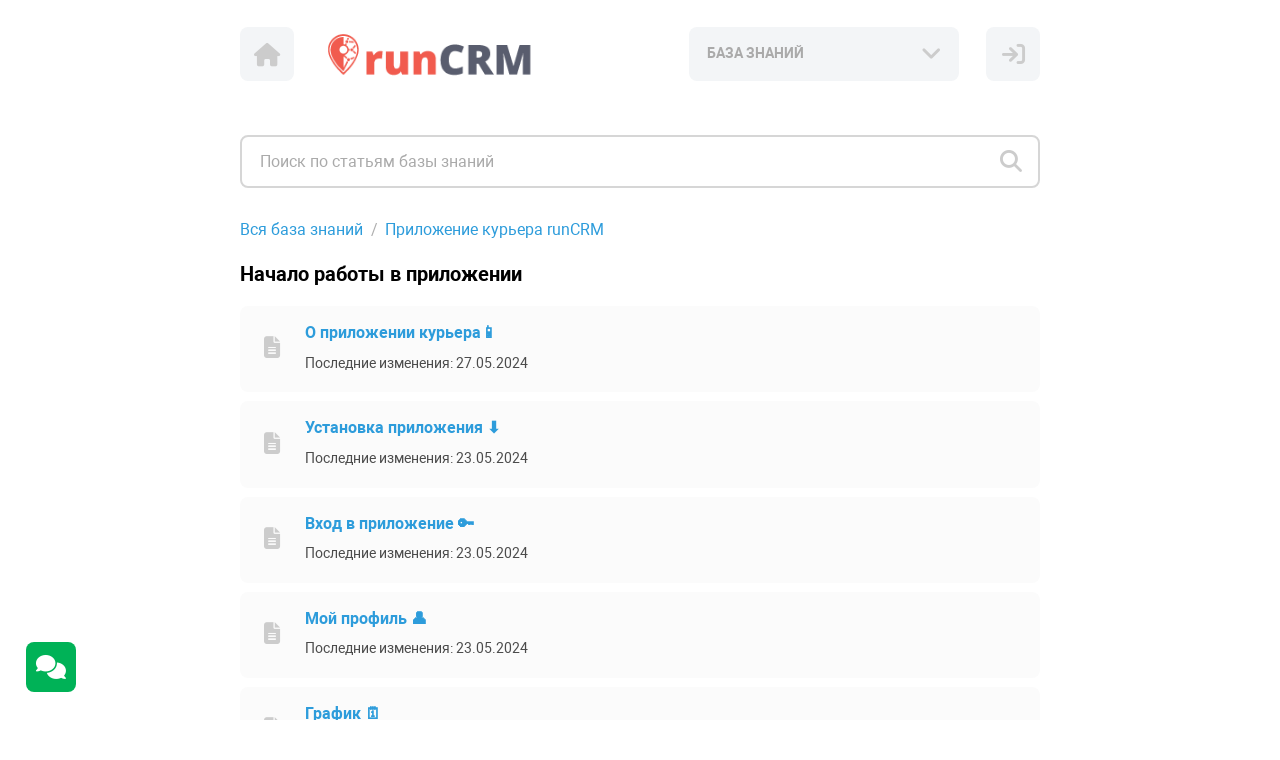

--- FILE ---
content_type: text/html; charset=UTF-8
request_url: https://support.runcrm.ru/knowledge_base/category/70369
body_size: 7064
content:
<!DOCTYPE html>
<html ><head>
<meta http-equiv="Content-Type" content="text/html; charset=utf-8">
<meta name="viewport" content="width=device-width, initial-scale=1.0">
<meta name="description" content="Центр поддержки runCRM">
    <link rel="canonical" href="https://support.runcrm.ru/knowledge_base/category/70369">
<link rel="shortcut icon" href="/thumbnail/clients_favicon/df84582f556a340fff76ff6c4b5081ae43148.ico">

<title>Начало работы в приложении</title>
<!--[if lt IE 9]><script type="text/javascript" src="http://html5shiv.googlecode.com/svn/trunk/html5.js"></script><![endif]-->

	<link rel="stylesheet" href="/bundles/acmesupport/css/style_common.v_a2ed5cb84a.css" type="text/css" />
	<link rel="stylesheet" href="/bundles/acmesupport/css/new/theme/css/white.v_3bff9f5489.css" type="text/css" />
	<link rel="stylesheet" href="/bundles/acmestaff/css/jquery-datepicker.min.v_67fab68522.css" type="text/css" />
	<link rel="stylesheet" href="/bundles/acmeclient/css/nanoscroller.v_4286a66dbf.css" type="text/css" />
	<link rel="stylesheet" href="/plugins/jquery.scrollbar/jquery.scrollbar.v_f1ee1e6213.css" type="text/css" />

<link rel="stylesheet" href="/bundles/acmesupport/font/FontAweasome/fontawesome6/css/all.min.v_511c43e855.css" />
<link rel="stylesheet" href="/bundles/acmesupport/font/Roboto/roboto.v_6187272b17.css" />

    <link rel="stylesheet" href="/bundles/acmesupport/css/new/scaled/style.min.v_0f2f228a4a.css" type="text/css" />

<script>
    var SSO_LOGIN_URL = '';
	var ExternalLogin = 0;
	var g_lang_id     = 1;
    var g_lang_key    = 'rus';
    var g_lang_list_short    = {"ru":1};
	var current_url   = '/knowledge_base/category/70369';
    var _g_cluster = 'ru'
    var g_csrf_token = '';

    var LangTranslations = {
         "datepicker_js" : {
    "monday_min" : 'Пн',
    "april" : 'Апрель',
    "may" : 'Май',
    "june" : 'Июнь',
    "july" : 'Июль',
    "sunday_short" : 'Вос',
    "monday_short" : 'Пон',
    "tuesday_short" : 'Вто',
    "wednesday_short" : 'Сре',
    "thursday_short" : 'Чет',
    "friday_short" : 'Пят',
    "saturday_short" : 'Суб',
    "sunday_min" : 'Вс',
    "tuesday_min" : 'Вт',
    "wednesday_min" : 'Ср',
    "thursday_min" : 'Чт',
    "friday_min" : 'Пт',
    "saturday_min" : 'Сб',
    "january" : 'Январь',
    "february" : 'Февраль',
    "march" : 'Март',
    "august" : 'Август',
    "september" : 'Сентябрь',
    "october" : 'Октябрь',
    "november" : 'Ноябрь',
    "december" : 'Декабрь',
    "january_short" : 'Янв',
    "february_short" : 'Фев',
    "march_short" : 'Мар',
    "april_short" : 'Апр',
    "may_short" : 'Май',
    "june_short" : 'Июн',
    "july_short" : 'Июл',
    "august_short" : 'Авг',
    "september_short" : 'Сен',
    "october_short" : 'Окт',
    "november_short" : 'Ноя',
    "december_short" : 'Дек',
    "today" : 'Сегодня',
    "clear" : 'Очистить',
    "previuo_month" : 'Предыдущий месяц',
    "next_month" : 'Следующий месяц',
    "monday" : 'Понедельник',
    "tuesday" : 'Вторник',
    "wednesday" : 'Среда',
    "thursday" : 'Четверг',
    "friday" : 'Пятница',
    "saturday" : 'Суббота',
    "sunday" : 'Воскресенье',
}
    };
</script>
	<script src="/bundles/common/js/helper_common.v_ebc12f1293.js"></script>
	<script src="/bundles/js_vendor/jquery-3.5.1.min.v_12b69d0ae6.js"></script>
	<script src="/bundles/js_vendor/jquery-ui.1.13.2.min.v_b4baecb73b.js"></script>
	<script src="/bundles/common/js/jquery.func.v_91300fea58.js"></script>
	<script src="/bundles/acmesupport/js/captcha.v_b0899d1b42.js"></script>
	<script src="/bundles/js_vendor/jquery.browser.min.v_64c8690b65.js"></script>
	<script src="/bundles/acmesupport/js/js.v_669da9e72e.js"></script>
	<script src="/bundles/acmesupport/js/errors.v_2f35b73afb.js"></script>
	<script src="/bundles/js_vendor/jquery-datepicker.min.v_2c5dfbc5a6.js"></script>
	<script src="/bundles/acmeclient/js/jquery.nanoscroller.v_f19846f01f.js"></script>
	<script src="/bundles/acmesupport/js/new/libs/Inputmask-5/js/jquery.inputmask.min.v_83f2f2d551.js"></script>
	<script src="/bundles/common/js/jquery.ba-throttle-debounce.v_cd39ffa341.js"></script>
	<script src="/bundles/acmesupport/js/new/script.v_847206388d.js"></script>
	<script src="/bundles/acmesupport/js/login_form.v_8b0c91e11b.js"></script>
	<script src="/bundles/acmesupport/js/js_knowledge.v_611161f5e7.js"></script>
	<script src="/plugins/jquery.scrollbar/jquery.scrollbar.min.v_5dd3dedd1a.js"></script>

<!--[if IE 8]><link rel="stylesheet" href="/bundles/acmesupport/css/ie8.v_13d0beee64.css" type="text/css" /><![endif]-->
<!--[if IE 9]><link rel="stylesheet" href="/bundles/acmesupport/css/ie9.v_684ee2af39.css" type="text/css" /><![endif]-->
<!--[if lt IE 10]><script src="/bundles/acmesupport/js/placeholder.v_1f2319b661.js"></script><![endif]-->


<script type="text/javascript" charset="UTF-8">
/* <![CDATA[ */
try { if (undefined == xajax.config) xajax.config = {}; } catch (e) { xajax = {}; xajax.config = {}; };
xajax.config.requestURI = "https://support.runcrm.ru/knowledge_base/category/70369";
xajax.config.statusMessages = false;
xajax.config.waitCursor = true;
xajax.config.version = "xajax 0.5";
xajax.config.defaultMode = "asynchronous";
xajax.config.defaultMethod = "POST";
xajax.config.JavaScriptURI = "/bundles/";
/* ]]> */
</script>
<script type="text/javascript" src="/bundles/xajax_js/xajax_core.v_301aa7667b.js" charset="UTF-8"></script>

<script type='text/javascript' charset='UTF-8'>
/* <![CDATA[ */
xajax_doSearch = function() { return xajax.request( { xjxfun: 'ajax_doSearch' }, { parameters: arguments } ); };
xajax_ShowMoreKnowledge = function() { return xajax.request( { xjxfun: 'ajax_ShowMoreKnowledge' }, { parameters: arguments } ); };
xajax_CheckUserEmail = function() { return xajax.request( { xjxfun: 'ajax_CheckUserEmail' }, { parameters: arguments } ); };
xajax_userLogin = function() { return xajax.request( { xjxfun: 'ajax_userLogin' }, { parameters: arguments } ); };
xajax_userRegister = function() { return xajax.request( { xjxfun: 'ajax_userRegister' }, { parameters: arguments } ); };
xajax_userRestorePass = function() { return xajax.request( { xjxfun: 'ajax_userRestorePass' }, { parameters: arguments } ); };
/* ]]> */
</script>

 <script>
$(function() {
	$( "#tabs" ).tabs();
		});
</script>
</head>
<style>
	.knowBaze .kb-title {
  font-size: 26.2px;
  font-weight: 700;
  color: rgb(241, 91, 78);
  line-height: 100%;
}
.knowBaze_section_elem .knowBaze_section-title {
  font-weight: 400;
}

.kb-article-content {
    font-size: 16px;
}
.container {
max-width: 800px !important;
}
p {
    line-height: 1.5;
   }
</style>

    <body class="width-lg ">
	<div id="opaco" class="hidden"></div>
	<div id="popup" class="hidden"></div>


	
		
		<div class="wrapper  			">
	
        		<!-- heading start -->
		
<header class="header">
    <div class="container">
      <div class="header-inner">
        <div class="header-left">
                      <a href="https://runcrm.ru" class="ic-home header-ic">
                <i class="fas fa-home"></i>
            </a>
                      <!-- logo start -->
                                <a href="/" class="header-logo">
                        <img src="/thumbnail/clients_logo/2c5921a1ec9df5a4aa8565e70403ca9511591.png" alt="Logo" style="display: block;">
                    </a>
                        <!-- logo end -->
        </div>
        <div class="header-right">
          <div class="knowledge-baze">
            <!-- nav start -->
            <select name="sources" class="custom-select nav-select link-options" data-icon="fas fa-angle-down">
                                    <option value="БАЗА ЗНАНИЙ" data-link='/knowledge_base/'  selected  >БАЗА ЗНАНИЙ</i></option>
                                    <option value="Бесплатная регистрация" data-link='https://my.runcrm.ru/register'  data-link data-icon="fas fa-arrow-up" data-target="_blank">БЕСПЛАТНАЯ РЕГИСТРАЦИЯ</i></option>
                                    <option value="ПРЕДЛОЖЕНИЯ" data-link='/ideas/'  >ПРЕДЛОЖЕНИЯ</i></option>
                            </select>
            <!-- nav end -->
          </div>
          
          <!-- language start -->
                      <!-- language end -->

                            <!-- <a href="#" class="ic-sign-in header-ic js-account-modal" data-src="#account-modal"> -->
                    <a href="#" class="ic-sign-in header-ic" onclick="ShowLoginForm(); return false;">
                    <i id="ic-sign-in" class="fas fa-sign-in"></i>
                </a>
                <input type="hidden" id="need_auth" value="0">

<!-- modals -->
<div id="auth_form_wrap" style="display:none;">
  <div class="modal account-modal">
    <div class="container">

      

      <!-- authorization -->
      <div class="sign-in-account account-modal__item" id="auth_form_content"> 
        
        <form class="form" method="post" name="auth_form">
          <div class="warning-message red"></div>
          <div class="row">
            <div class="item-box">
              <input type="text" name="email" id="form_login_email" placeholder="Email-адрес" class="js-valid js-mail">
              <span class="error-tooltip" id="INCORRECT_DATA">неверный e-mail</span>
              <span class="error-tooltip" id="NOT_CONFIRMED">е-mail не подтверждён</span>
              <span class="error-tooltip" id="IS_BLOCKED">аккаунт заблокирован</span>
              <span class="error-tooltip" id="ERR_CAPTCHA">Ошибочный выбор. Повторите попытку.</span>
            </div>
          </div>
          <div class="row">
            <div class="item-box">
              <input type="password" name="password" id="form_login_password" placeholder="Пароль" class="js-valid">
              <span class="error-tooltip" id="INCORRECT_PASS">неверный пароль</span>
            </div>
          </div>

                                    <div class="row captchaBlock clearfix" style="display:none;">
                        <input type="hidden" name="captcha" class="js_captcha_login_response captcha_response" value="">
                        <div id="js_captcha_login_block" class="js_captcha_login_block"><div class="captcha clearfix"><div class="captcha_text">Выберите <strong>ключ</strong></div><span class="captcha_item" rel="6f349d7"><i class="fas fa-gavel"></i></span><span class="captcha_item" rel="294950d"><i class="fas fa-bolt"></i></span><span class="captcha_item" rel="5c17969"><i class="fas fa-key"></i></span><span class="captcha_item" rel="1c82549"><i class="fas fa-image"></i></span></div></div>
                    </div>
                
            <div class="row btn-group">
            <div class="item">
              <a href="#" class="js-forgot-password-account">восстановить пароль</a>
            </div>
            <div class="item">
              <button type="submit" class="btn js-btn-sign-in" id="auth_form_content_button">
                <span>ВОЙТИ</span>
                <i class="far fa-spinner"></i>
              </button>
            </div>
          </div>
        </form>
                          <h4 class="modal-title">или авторизоваться с помощью:</h4>
          <ul class="social">
            <li class="facebook social__item">
              <a href="#" onclick="window.open('https://support.runcrm.ru/user/auth/fblogin/https%253A%252F%252Fsupport.runcrm.ru%252Fknowledge_base%252Fcategory%252F70369', 'Facebook Login', 'menubar=no,location=yes,resizable=no,scrollbars=no,status=yes,width=660px,height=335px'); return false;"><i class="fab fa-facebook-f"></i></a>
            </li>
                                    <li class="vk social__item">
              <a href="#" onclick="window.open('https://support.runcrm.ru/user/auth/vklogin/%252Fknowledge_base%252Fcategory%252F70369', 'vKontakte Login', 'menubar=no,location=yes,resizable=no,scrollbars=no,status=yes,width=700px,height=400px'); return false;"><i class="fab fa-vk"></i></a>
            </li>
                       </ul>
                    <p class="modal-footer">У вас нет аккаунта? <a href="#" class="js-sign-up-account">Зарегистрируйтесь</a></p>
        
              </div> 
       <!-- authorization end --> 

      <!-- registration -->
      <div class="sign-up-account account-modal__item" id="req_form_content">
        
                  <form class="form" method="post" name="req_form">
            <div class="warning-message red"></div>
            <div class="row">
                <div class="item-box">
                  <input type="text" name="name" id="form_reg_full_name" placeholder="Полное имя" class="js-valid">
                  <span class="error-tooltip" id="EMPTY_FULL_NAME">поле должно быть заполнено</span>
                </div>
            </div>
            <div class="row">
                <div class="item-box">
                  <input type="text" name="email" id="form_reg_email" placeholder="Email-адрес" class="js-valid js-mail">
                  <span class="error-tooltip" id="INCORRECT_FORMAT">неверный e-mail</span>
                  <span class="error-tooltip" id="EMAIL_TAKEN">е-mail уже занят</span>
                </div>
            </div>
            <div class="row">
                <div class="item-box">
                  <input type="password" class="js-valid js-pass js-password-new" name="pass" id="form_reg_password_first" placeholder="Пароль (6-48 символов)">
                  <span class="error-tooltip" id="PASSWORD_INCORRECT_FORMAT">6-48 символов</span>
                </div>
            </div>
            <div class="row">
                <div class="item-box">
                  <input type="password" class="js-valid js-pass js-password-repeat" name="repeat_pass" id="form_reg_password_second" placeholder="Пароль ещё раз (6-48 символов)">
                  <span class="error-tooltip" id="PASSWORD_DONT_MATCH">пароли не совпадают</span>
                </div>
            </div>
            <div class="row">
              <button type="submit" class="btn js-btn-sign-up" id="req_form_content_button">
                <span>ЗАРЕГИСТРИРОВАТЬСЯ</span>
                <i class="far fa-spinner"></i>
              </button>
            </div>
          </form>
        
                  <a href="#"class="back-to js-sign-in-account" style="margin-bottom: 0;">← вернуться к форме авторизации</a>
        
                <!-- end --> 
      </div>
      <!-- registration end --> 

      <!-- forgot password -->
      <div class="forgot-password-account account-modal__item" id="recover_account"> 
        
        <form class="form" method="post" name="recover_account">
          <div class="warning-message red"></div>
          <div class="row">
            <div class="item-box">
              <input type="text" name="email" id="form_recover_email" placeholder="Email-адрес" class="js-valid js-mail">
              <span class="error-tooltip" id="recover_UNKNOWN_DATA">адрес не зарегистрирован</span>
            </div>
          </div>
          <div class="row btn-group">
            <div class="item">
              <a href="#" class="js-sign-in-account">отменить</a>
            </div>
            <div class="item">
              <button type="submit" class="btn js-btn-restore" id="recover_account_button">
                <span>ВОССТАНОВИТЬ</span>
                <i class="far fa-spinner"></i>
              </button>
            </div>
          </div>
        </form>

              </div> 
      <!-- forgot password end -->

      <div class="forgot-password-account account-modal__item" id="recover_account_sent"> 
                <!-- SENDED -->
          <div class="modal-block">
            <p>Информация для восстановления доступа к аккаунту отправлена на указанный вами email-адрес</p>
            <a href="#">← вернуться к форме авторизации</a>
          </div>
        <!-- SENDED end -->
              </div> 

      <div class="forgot-password-account account-modal__item" id="account_access">
                <form class="form" method="post" name="recover_account">
          <div class="warning-message red"></div>
          <div class="row">
            <div class="item-box">
              <input type="text" name="email" id="form_access_email" placeholder="Email-адрес" class="js-valid js-mail">
              <span class="error-tooltip" id="recover_UNKNOWN_DATA">адрес не зарегистрирован</span>
            </div>
          </div>
          <div class="row btn-group">
            <div class="item">
              <a href="#" class="js-sign-in-account">отменить</a>
            </div>
            <div class="item">
              <button type="submit" class="btn js-btn-restore" id="access_account_button">
                <span>ПОЛУЧИТЬ ПАРОЛЬ</span>
                <i class="far fa-spinner"></i>
              </button>
            </div>
          </div>
        </form>
              </div>

      <div class="forgot-password-account account-modal__item" id="account_access_sent">
                <div class="modal-block">
          <p>Письмо со ссылкой для создания пароля к аккаунту отправлено на указанный вами email-адрес</p>
          <a href="#">← вернуться к форме авторизации</a>
        </div>
              </div>
      
      
    </div>
  </div>
</div>
  <!-- modals end -->
            
            <!-- userNav start -->
<div class="userNav flt_r">
            <!-- login block start -->
                        <div class="hidden" id="registerContent">
            <div class="modal account-modal">
                <div class="container">
                    <div class="modal-block">
                        <i class="fas fa-envelope"></i>
                        <p>Для окончания регистрации Вам<br />необходимо перейти по ссылке в письме, которое было отправлено на ваш email.</p>
                    </div>
                </div>
            </div>
        </div>
            </div>
<!-- userNav end -->
        </div>
      </div>
    </div>
</header>

		<!-- heading end -->
        
		<!-- middle start -->
			<!-- content start -->
			<section class="content">
				<div class="container">
					

        <!-- search start -->
	<div class="search js-search">
		<form action="/" method="post">
		  <div class="search-container">
			<i id="ic-search" class="ic-search visible fas fa-search"></i>
			<i id="ic-spin" class="ic-spin far fa-spinner"></i>
			<i id="ic-x" class="ic-x fas fa-times"></i>
			<input type="text" id="search_field" placeholder="Поиск по статьям базы знаний" id="search_field" value=""/>
		  </div>
		</form>
	</div>
    <!-- search end -->
    
<!-- Search start -->
<div id="searchResults" class="search-results" style="display:none;"></div>
<!-- Search end -->

<div id="block_knowledge">
    <input type="hidden" name="page_type" value="category">
<input type="hidden" name="category_id" value="70369">

<!-- knowContent start -->
    <nav class="breadcrumbs">
        <ol class="breadcrumbs-list">
            <li class="breadcrumbs__item">
                <a href="/knowledge_base">Вся база знаний</a> <!-- Все категории базы знаний -->
            </li>
            <li class="breadcrumbs__item">
                <a href="/knowledge_base/29488">Приложение курьера runCRM</a>
            </li>
        </ol>
    </nav>

<div id="knowledge_list" class="main-section-content knowBaze-section">
            <h1 class="kb-section-title">Начало работы в приложении</h1>
        
	<div class="kb-artile-list">
                <a href="/knowledge_base/item/331144?sid=70369" class="kb-artile-list__item ">
        <i class="fas fa-file-alt"></i>
        <span class="kb-artile-list__item-block">
            <h5 class="kb-artile-list-title">О приложении курьера📱</h5>
            <span class="kb-artile-list-date">
                Последние изменения: 27.05.2024
            </span>
        </span>
            </a>
            <a href="/knowledge_base/item/328206?sid=70369" class="kb-artile-list__item ">
        <i class="fas fa-file-alt"></i>
        <span class="kb-artile-list__item-block">
            <h5 class="kb-artile-list-title">Установка приложения ⬇️</h5>
            <span class="kb-artile-list-date">
                Последние изменения: 23.05.2024
            </span>
        </span>
            </a>
            <a href="/knowledge_base/item/331145?sid=70369" class="kb-artile-list__item ">
        <i class="fas fa-file-alt"></i>
        <span class="kb-artile-list__item-block">
            <h5 class="kb-artile-list-title">Вход в приложение 🔑</h5>
            <span class="kb-artile-list-date">
                Последние изменения: 23.05.2024
            </span>
        </span>
            </a>
            <a href="/knowledge_base/item/331166?sid=70369" class="kb-artile-list__item ">
        <i class="fas fa-file-alt"></i>
        <span class="kb-artile-list__item-block">
            <h5 class="kb-artile-list-title">Мой профиль 👤</h5>
            <span class="kb-artile-list-date">
                Последние изменения: 23.05.2024
            </span>
        </span>
            </a>
            <a href="/knowledge_base/item/331167?sid=70369" class="kb-artile-list__item ">
        <i class="fas fa-file-alt"></i>
        <span class="kb-artile-list__item-block">
            <h5 class="kb-artile-list-title">График 🗓️</h5>
            <span class="kb-artile-list-date">
                Последние изменения: 11.11.2024
            </span>
        </span>
            </a>
            <a href="/knowledge_base/item/331169?sid=70369" class="kb-artile-list__item ">
        <i class="fas fa-file-alt"></i>
        <span class="kb-artile-list__item-block">
            <h5 class="kb-artile-list-title">Статистика 📊</h5>
            <span class="kb-artile-list-date">
                Последние изменения: 14.07.2024
            </span>
        </span>
            </a>
            <a href="/knowledge_base/item/331180?sid=70369" class="kb-artile-list__item ">
        <i class="fas fa-file-alt"></i>
        <span class="kb-artile-list__item-block">
            <h5 class="kb-artile-list-title">Уведомления 🔔</h5>
            <span class="kb-artile-list-date">
                Последние изменения: 27.05.2024
            </span>
        </span>
            </a>
            <a href="/knowledge_base/item/331257?sid=70369" class="kb-artile-list__item ">
        <i class="fas fa-file-alt"></i>
        <span class="kb-artile-list__item-block">
            <h5 class="kb-artile-list-title">Нестандартные ситуации❓</h5>
            <span class="kb-artile-list-date">
                Последние изменения: 27.05.2024
            </span>
        </span>
            </a>
            <a href="/knowledge_base/item/359471?sid=70369" class="kb-artile-list__item ">
        <i class="fas fa-file-alt"></i>
        <span class="kb-artile-list__item-block">
            <h5 class="kb-artile-list-title">Подключение Telegram</h5>
            <span class="kb-artile-list-date">
                Последние изменения: 21.05.2025
            </span>
        </span>
            </a>
    
    </div>
    
    
    <input type="hidden" name="offset_knowledge" id="offset_knowledge" value="25">
    
</div>
<!-- knowContent end -->
</div>

				</div>
			</section>
			<!-- content end -->
		<!-- middle end -->

        		<!-- footer start -->
		<footer class="footer">
			<div class="container">
							<div class="copyright">©  2026  Центр поддержки runCRM</div>
			</div>
		</footer>
		<!-- footer end -->
        	</div>

	<div id="blocker"></div>

	<script>(function(){function c(){var b=a.contentDocument||a.contentWindow.document;if(b){var d=b.createElement('script');d.innerHTML="window.__CF$cv$params={r:'9bf69442da98ab22',t:'MTc2ODY2MDUyNg=='};var a=document.createElement('script');a.src='/cdn-cgi/challenge-platform/scripts/jsd/main.js';document.getElementsByTagName('head')[0].appendChild(a);";b.getElementsByTagName('head')[0].appendChild(d)}}if(document.body){var a=document.createElement('iframe');a.height=1;a.width=1;a.style.position='absolute';a.style.top=0;a.style.left=0;a.style.border='none';a.style.visibility='hidden';document.body.appendChild(a);if('loading'!==document.readyState)c();else if(window.addEventListener)document.addEventListener('DOMContentLoaded',c);else{var e=document.onreadystatechange||function(){};document.onreadystatechange=function(b){e(b);'loading'!==document.readyState&&(document.onreadystatechange=e,c())}}}})();</script></body>
<script>
    var _g_omni_support_lang = 1;
        var OmniWidgetSetup = function(wid) {
        cOmni[wid].widget.identify={
            'language_id' : 1,
        };
        cOmni[wid].support_lang = 1;
    };
    
        var _g_widget_id = '12301-yps2z6xx';
                !function(e,o){!window.omni?window.omni=[]:'';window.omni.push(o);o.g_config={widget_id:"12301-yps2z6xx",lang:null}; o.email_widget=o.email_widget||{};var w=o.email_widget;w.readyQueue=[];o.config=function(e){ this.g_config.user=e};w.ready=function(e){this.readyQueue.push(e)};var r=e.getElementsByTagName("script")[0];c=e.createElement("script");c.type="text/javascript",c.async=!0;c.src="https://support.runcrm.ru/bundles/acmesite/js/cwidget0.2.js";r.parentNode.insertBefore(c,r)}(document,[]);


</script>

   <!-- Yandex.Metrika counter -->
<script type="text/javascript" >
   (function(m,e,t,r,i,k,a){m[i]=m[i]||function(){(m[i].a=m[i].a||[]).push(arguments)};
   m[i].l=1*new Date();k=e.createElement(t),a=e.getElementsByTagName(t)[0],k.async=1,k.src=r,a.parentNode.insertBefore(k,a)})
   (window, document, "script", "https://mc.yandex.ru/metrika/tag.js", "ym");

   ym(68391076, "init", {
        clickmap:true,
        trackLinks:true,
        accurateTrackBounce:true,
        webvisor:true
   });
</script>
<noscript><div><img src="https://mc.yandex.ru/watch/68391076" style="position:absolute; left:-9999px;" alt="" /></div></noscript>
<!-- /Yandex.Metrika counter -->
<script>
  (function() {
    function setupToggle(btnId, contentId, openText, closeText) {
      var btn = document.getElementById(btnId);
      var content = document.getElementById(contentId);
      if (btn && content) {
        btn.addEventListener('click', function() {
          if (content.style.display === 'none') {
            content.style.display = 'block';
            btn.innerHTML = openText;
            } else {
            content.style.display = 'none';
            btn.innerHTML = closeText;
          }
        });
      }
    }
    setupToggle('changelog-toggle-btn', 'changelog-content', 'История изменений ▼', 'История изменений ▲');
    setupToggle('toc-toggle-btn', 'toc-content', ' Оглавление ▼', 'Оглавление ▲');
    })();
</script>

</html>


--- FILE ---
content_type: text/css
request_url: https://support.runcrm.ru/bundles/acmesupport/font/Roboto/roboto.v_6187272b17.css
body_size: 150
content:
@font-face {
    font-family: 'Roboto';
    src: local('Roboto Thin'), local('Roboto-Thin'), url('Robotothin.woff2') format('woff2'), url('Robotothin.woff') format('woff'), url('Robotothin.ttf') format('truetype');
    font-weight: 100;
    font-style: normal;
}
@font-face {
    font-family: 'Roboto';
    src: local('Roboto Thin Italic'), local('Roboto-ThinItalic'), url('Robotothinitalic.woff2') format('woff2'), url('Robotothinitalic.woff') format('woff'), url('Robotothinitalic.ttf') format('truetype');
    font-weight: 100;
    font-style: italic;
}
@font-face {
    font-family: 'Roboto';
    src: local('Roboto Light'), local('Roboto-Light'), url('Robotolight.woff2') format('woff2'), url('Robotolight.woff') format('woff'), url('Robotolight.ttf') format('truetype');
    font-weight: 300;
    font-style: normal;
}
@font-face {
    font-family: 'Roboto';
    src: local('Roboto Light Italic'), local('Roboto-LightItalic'), url('Robotolightitalic.woff2') format('woff2'), url('Robotolightitalic.woff') format('woff'), url('Robotolightitalic.ttf') format('truetype');
    font-weight: 300;
    font-style: italic;
}
@font-face {
    font-family: 'Roboto';
    src: local('Roboto'), local('Roboto-Regular'), url('Roboto.woff2') format('woff2'), url('Roboto.woff') format('woff'), url('Roboto.ttf') format('truetype');
    font-weight: 400;
    font-style: normal;
}
@font-face {
    font-family: 'Roboto';
    src: local('Roboto Italic'), local('Roboto-Italic'), url('Robotoitalic.woff2') format('woff2'), url('Robotoitalic.woff') format('woff'), url('Robotoitalic.ttf') format('truetype');
    font-weight: 400;
    font-style: italic;
}
@font-face {
    font-family: 'Roboto';
    src: local('Roboto Medium'), local('Roboto-Medium'), url('Robotomedium.woff2') format('woff2'), url('Robotomedium.woff') format('woff'), url('Robotomedium.ttf') format('truetype');
    font-weight: 500;
    font-style: normal;
}
@font-face {
    font-family: 'Roboto';
    src: local('Roboto Medium Italic'), local('Roboto-MediumItalic'), url('Robotomediumitalic.woff2') format('woff2'), url('Robotomediumitalic.woff') format('woff'), url('Robotomediumitalic.ttf') format('truetype');
    font-weight: 500;
    font-style: italic;
}
@font-face {
    font-family: 'Roboto';
    src: local('Roboto Bold'), local('Roboto-Bold'), url('Robotobold.woff2') format('woff2'), url('Robotobold.woff') format('woff'), url('Robotobold.ttf') format('truetype');
    font-weight: 700;
    font-style: normal;
}
@font-face {
    font-family: 'Roboto';
    src: local('Roboto Bold Italic'), local('Roboto-BoldItalic'), url('Robotobolditalic.woff2') format('woff2'), url('Robotobolditalic.woff') format('woff'), url('Robotobolditalic.ttf') format('truetype');
    font-weight: 700;
    font-style: italic;
}
@font-face {
    font-family: 'Roboto';
    src: local('Roboto Black'), local('Roboto-Black'), url('Robotoblack.woff2') format('woff2'), url('Robotoblack.woff') format('woff'), url('Robotoblack.ttf') format('truetype');
    font-weight: 900;
    font-style: normal;
}
@font-face {
    font-family: 'Roboto';
    src: local('Roboto Black Italic'), local('Roboto-BlackItalic'), url('Robotoblackitalic.woff2') format('woff2'), url('Robotoblackitalic.woff') format('woff'), url('Robotoblackitalic.ttf') format('truetype');
    font-weight: 900;
    font-style: italic;
}


--- FILE ---
content_type: application/javascript
request_url: https://support.runcrm.ru/bundles/acmesite/js/client_widgets_messengers.v_b860189415.js
body_size: 4149
content:
// #############-------   variables   -------#############
var chat_checker_interval = false;
var chat_checker_interval_ = false;
var vk_trigger_click;
var vk_widget_err = false;
var identify_arr = {};
// var MESSENGERS_TYPE = window.cClass.config_widget.type.indexOf('messengers') !== -1;
// var KB_TYPE = window.cClass.config_widget.type == 'knowledge_mail';


$(document).ready(function () {
    var MESSENGERS_TYPE = widget_type.indexOf('messengers') !== -1;
    var KB_TYPE = widget_type == 'knowledge_mail';

    if (chat_type == 'chatra' && chat_key) {
        setTimeout(function () {
            if(_g_cluster == 'global')
            {
                var chatra_i_data = {
                    'deskie_group_id': widget_settings['settings']['group_id'],
                    // 'omni_real_location':g_page_location
                };
            }
            else
            {
                var chatra_i_data = {
                    'omni_group_id': widget_settings['settings']['group_id'],
                    // 'omni_real_location':g_page_location
                };
            }
            if (identify_arr.user_full_name) {
                chatra_i_data['name'] = decodeURIComponent(identify_arr.user_full_name);
            }
            if (identify_arr.user_email) {
                chatra_i_data['email'] = decodeURIComponent(identify_arr.user_email);
            }
            if (identify_arr.user_phone) {
                chatra_i_data['phone'] = decodeURIComponent(identify_arr.user_phone);
            }
            parent.window.postMessage(JSON.stringify({
                "act": "init_chatra_chat",
                "widget_id": widget_id,
                "chat_key": chat_key,
                "chatra_group": widget_settings.settings.channels_list.chat.chatra_group || null,
                'chatra_i_data': chatra_i_data
            }), '*');
        }, 1000);

        // window.ChatraSetup = {
        // 	startHidden: true,
        //    onAnalyticEvent: function(eventName) {
        //        if(eventName.match(/Targeted chat shown/))
        // 		{
        // 			$('.widget_init_button').hide('fade', {}, animation_speed, function () {
        // 				$('.messenger_chat').trigger('click');
        // 			});
        // 		}
        //    }
        // };
        // if(widget_settings.settings.channels_list.chat.chatra_group)
        // {
        //    window.ChatraSetup['groupId'] = widget_settings.settings.channels_list.chat.chatra_group;
        // }
        //
        // (function (d, w, c)
        // {
        // 	w.ChatraID = chat_key;
        // 	var s = d.createElement('script');
        // 	w[c] = w[c] || function ()
        // 		{
        // 			(w[c].q = w[c].q || []).push(arguments);
        // 		};
        // 	s.async = true;
        // 	s.src = (d.location.protocol === 'https:' ? 'https:' : 'http:')
        // 		+ '//call.chatra.io/chatra.js';
        // 	if (d.head) d.head.appendChild(s);
        // })(document, window, 'Chatra');
    }
    if (chat_type == 'chaport' && chat_key)
    {
        setTimeout(function () {
            var chatra_i_data = {
                'omni_group_id': widget_settings['settings']['group_id'],
                // 'omni_real_location':g_page_location
            };
            if (identify_arr.user_full_name)
            {
                chatra_i_data['name'] = decodeURIComponent(identify_arr.user_full_name);
            }
            if (identify_arr.user_email)
            {
                chatra_i_data['email'] = decodeURIComponent(identify_arr.user_email);
            }
            if (identify_arr.user_phone)
            {
                chatra_i_data['phone'] = decodeURIComponent(identify_arr.user_phone);
            }
            parent.window.postMessage(JSON.stringify({
                "act": "init_chaport_chat",
                "widget_id": widget_id,
                "chat_key": chat_key,
                "c_group": widget_settings.settings.channels_list.chat.chatra_group || null,
                "chaport_widget": widget_settings.settings.channels_list.chat.chaport_widget || null,
                "chaport_domain": widget_settings.settings.channels_list.chat.chaport_domain || null,
                'c_i_data': chatra_i_data
            }), '*');
        }, 1000);
    }
    if (chat_vk) {
        setTimeout(function () {
            parent.window.postMessage(JSON.stringify({
                "act": "init_vk_chat",
                "widget_id": widget_id,
                "chat_key": chat_vk,
                // "chatra_group": widget_settings.settings.channels_list.chat.chatra_group || null,
                // 'chatra_i_data': chatra_i_data
            }), '*');
        }, 1000);
    }

    if (chat_fb) {
        // var s = document.createElement('script');
        // s.async = true;
        // s.src = (document.location.protocol === 'https:' ? 'https:' : 'http:')
        //    + '//connect.facebook.net/en_US/sdk.js#xfbml=1&version=v2.9';
        // // + '//connect.facebook.net/en_US/sdk/debug.js';
        // if (document.head) document.head.appendChild(s);
        // var tmp_i_fb=0;
        // var fb_interval =setInterval(function ()
        // {
        //
        //     if($('div#fb_community_messages iframe').length)
        //     {
        //         $('div#fb_community_messages iframe').css('display', 'none');
        //
        //         if (tmp_i_fb>20)
        //         {
        //             clearInterval(fb_interval);
        //         }
        //         tmp_i_fb++;
        //     }
        // },100);
        parent.window.postMessage('{"act" : "init_fb_chat","widget_id" : "' + widget_id + '", "fb_page_id":"' + chat_fb + '"}', '*');

    }

    $(document).on('click', '.messenger_vk', vk_trigger_click = function () {
        if (chat_vk) {
            if (MESSENGERS_TYPE) {
                $('.messengers_containers').hide('fade', {}, animation_speed, function () {
                    parent.window.postMessage('{"act" : "update_size_btn","widget_id" : "' + widget_id + '"}', '*');

                    $('.widget_init_button').show('fade');

                    parent.window.postMessage('{"act" : "vk_chat_open","widget_id" : "' + widget_id + '"}', '*');
                });
            } else if (KB_TYPE) {
                parent.window.postMessage('{"act" : "vk_chat_open","widget_id" : "' + widget_id + '"}', '*');

                closeWidget();
            }
        }

        return false;
    });

    $(document).on('click', '.messenger_fb', function () {
        if (chat_fb) {
            if (MESSENGERS_TYPE) {
                $('.messengers_containers').hide('fade', {}, animation_speed, function () {
                    parent.window.postMessage('{"act" : "update_size_btn","widget_id" : "' + widget_id + '"}', '*');

                    $('.widget_init_button').show('fade');

                    parent.window.postMessage('{"act" : "fb_chat_open","widget_id" : "' + widget_id + '"}', '*');
                });
            } else if (KB_TYPE) {
                parent.window.postMessage('{"act" : "fb_chat_open","widget_id" : "' + widget_id + '"}', '*');

                closeWidget();
            }
        }
        return false;
    });

    $(function(){
        setTimeout(()=>{
        if (chat_type == 'chatra' && chat_key){
            parent.window.postMessage(JSON.stringify({
                "act": "chatra_chat_open",
                "widget_id": widget_id,
                "event_type":"load"
            }), '*');
        }
        },1000)
    })

    $(document).on('click', '.messenger_chat', function () {
        if (MESSENGERS_TYPE) {
            $('.messengers_containers').hide('fade', {}, animation_speed, function () {
                parent.window.postMessage('{"act" : "messenger_close","widget_id" : "' + widget_id + '"}', '*');

                $('.widget_init_button').show('fade');

                b_help = true;
                // if (b_help) {
                ShowHelp();
                // }
            });
        } else if (KB_TYPE) {
            closeWidget();
        }

        // b_open_widget = false;

        if (chat_type == 'chatra' && chat_key)
        {
            parent.window.postMessage(JSON.stringify({
                "act": "chatra_chat_open",
                "widget_id": widget_id,
                "event_type":"click"
            }), '*');
        }
        if (chat_type == 'chaport' && chat_key)
        {
            parent.window.postMessage(JSON.stringify({
                "act": "chaport_chat_open",
                "widget_id": widget_id,
            }), '*');

        }
        // if(window.Chatra)
        // {
        // 	$('.messengers_containers').hide('fade', {}, animation_speed, function ()
        // 	{
        // 		if(chat_checker_interval_)
        // 		{
        // 			clearInterval(chat_checker_interval_);
        // 		}
        //        if(Chatra._isMobile)
        // 		{
        //            FullScreen(true);
        // 		}
        // 		else
        //        {
        //            parent.window.postMessage('{"act" : "btn_resize","widget_id" : "' + widget_id + '", "nw":"340","nh":"480","bottom":"0px"}', '*');
        //        }
        // 		Chatra('openChat',window)
        // 		$('div#chatra').show();
        // 		Chatra('show');
        // 		setTimeout(function ()
        // 		{
        // 			chat_checker_interval = setInterval(function ()
        // 			{
        // 				if (!Chatra._chatExpanded)
        // 				{
        // 					clearInterval(chat_checker_interval);
        // 					$('div#chatra').hide();//Chatra('hide');
        // 					parent.window.postMessage('{"act" : "update_size_btn","widget_id" : "' + widget_id + '"}', '*');
        //                    FullScreen(false);
        // 					$('.widget_init_button').show('fade');
        // 					if (b_help)
        // 					{
        // 						ShowHelp();
        // 					}
        // 					checkChatraReply();
        // 				}
        // 			}, 100);
        // 		},500);
        // 	});
        // }

        return false;

    });
    // checkChatraReply();

    // #############-------   MESSENGERS_TYPE   -------#############
    if (MESSENGERS_TYPE) {
        if ($('.messengers_containers').length) {
            $(document).on('click', '.messenger_close', function () {
                if(cnt_show_help != 'click' && cnt_show_help != 0) {
                    if(cnt_show_help > cnt_showed_help) {
                        cnt_showed_help++;
                    }
                }

                $('.messengers_containers').hide('fade', {}, animation_speed, function () {
                    parent.window.postMessage('{"act" : "messenger_close","widget_id" : "' + widget_id + '"}', '*');
                    $('.widget_init_button').show('fade');

                    b_help = true;
                    // if (b_help) {
                    ShowHelp();
                    // }
                });
                b_open_widget = false;
            });


            $(document).on('click', 'div.link_channel_', function () {
                if(cnt_show_help == 0) {
                    b_help = true;
                } else {cnt_show_help = 1;cnt_showed_help = 2;CloseHelp();}

                if ($(this).hasClass('messenger_emails')) {
                    return LinkChannelClicked('mail');
                } else if ($(this).hasClass('messenger_idea')) {
                    return LinkChannelClicked('idea');
                } else if ($(this).hasClass('messenger_knowledge')) {
                    return LinkChannelClicked('knowledge');
                }

                if ($(this).hasClass('messenger_chat') ||
                    ($(this).hasClass('messenger_vk') && chat_vk && !vk_widget_err) ||
                    ($(this).hasClass('messenger_fb') && chat_fb)
                ) {
                    return false
                }

                if ($(this).find('a').attr('data-ya-target')) {
                    YaTarget($(this).find('a').attr('data-ya-target'));
                }

                parent.window.postMessage('{"act" : "link_click","widget_id" : "' + widget_id + '", "href":"' + $(this).find('a').attr('href') + '"}', '*');

                return false;
            });
        }
    }

    // #############-------   KB_TYPE   -------#############
    if (KB_TYPE) {
        $('.social-block a').on('click', function (e) {
            e.preventDefault

            if ($(this).find('a').attr('data-ya-target')) {
                YaTarget($(this).find('a').attr('data-ya-target'));
            }

            if ($(this).hasClass('messenger_emails')) {
                viewEmailWidgetForm();
                return false

            } else if ($(this).hasClass('messenger_chat') ||
                ($(this).hasClass('messenger_vk') && chat_vk && !vk_widget_err) ||
                ($(this).hasClass('messenger_fb') && chat_fb)
            ) {
                // return false
            } else {
                parent.window.postMessage('{"act" : "link_click","widget_id" : "' + widget_id + '", "href":"' + $(this).attr('href') + '"}', '*');

                closeWidget();

                return false;
            }

        });
    }
});
function viewEmailWidgetForm()
{
    if ($('.results_search').is(":visible")) {
        $('.results_footer .article_back, .modal_foot .back_link a').attr('data-back', '.widget_articles .results_search');
    }
    $('.widget_articles').hide();

    $('.widget_modal').show();

    if ($(document).select2) {
        let select_width = $('.widget_articles').width();
        let notValid = false;
        $(".department").parent().hasClass('required') && $(".department").parent().find('span.select2-selection__placeholder').hasClass('red_field') ? notValid = true : notValid = false;
        $(".department").select2({
            minimumResultsForSearch: Infinity,
            //placeholder: "Департамент",
            width: select_width + 'px',
            dropdownAutoWidth: true
        });
        notValid ? SelectValidation() : null
        StarSelect();
    }

    updateWidgetModal();
    updateContentField();
    setTimeout(function () {
        modifyModalContent()
    }, 800)

}
function LinkChannelClicked(message_type) {
    if (message_type) {
        $('.messengers_containers').hide('fade', {}, animation_speed, function () {
            $('.widget_init_button').show('fade');
            parent.window.postMessage('{"act" : "action_tip", "widget_id" : "' + widget_id + '", "action_type" : "hide"}', '*');
            parent.window.postMessage('{"act" : "init_widget","b_open_widget" : "1","widget_id" : "' + widget_id + '","type":"' + message_type + '"}', '*');
        });
        return false;
    }
}

function checkChatraReply() {
    chat_checker_interval_ = setInterval(function () {
        // console.log(Chatra._chatExpanded,$('#chatra').hasClass('chatra--expanded'));
        if (Chatra._chatExpanded || $('#chatra').hasClass('chatra--expanded')) {
            clearInterval(chat_checker_interval_);
            $('.widget_init_button').hide('fade', {}, animation_speed, function () {
                $('.messenger_chat').trigger('click');

            });
        }
    }, 100);
}

function listener(event) {
    //    console.log(event);

    //vk widget
    if (typeof event.data == 'string' && event.data.match(/\:\["fatalError",/) && event.origin.match(/vk\.com/)) {
        vk_widget_err = true;
        FullScreen(true);
    } else if (typeof event.data == 'string' && event.data.match(/\:\["showBox",/) && event.origin.match(/vk\.com/)) {
        b_full_screen = true;
        parent.window.postMessage('{"act" : "btn_resize","widget_id" : "' + widget_id + '","b_full_screen":1}', '*');
        $('body').addClass('full_screen');
    } else if (typeof event.data == 'string' && event.data.match(/\:\["destroy",/) && event.origin.match(/vk\.com/) && b_full_screen) {
        FullScreen(false);
    } else if (typeof event.data == 'string' && event.data.match(/\:\["minimize",\[\]\]/)) {
        $('div#vk_community_messages').hide(); //Chatra('hide');
        parent.window.postMessage('{"act" : "update_size_btn","widget_id" : "' + widget_id + '"}', '*');

        $('.widget_init_button').show('fade');
        if (b_help) {
            ShowHelp();
        }
    } else if (typeof event.data == 'string' && event.data.match(/\:\["newMessage",\[\]\]/)) {
        $('.widget_init_button').hide('fade', {}, animation_speed, function () {
            vk_trigger_click();
            // $('.messenger_vk').trigger('click');
        });
    }

    //fb widget
    if (typeof event.data == 'string' && event.data.match(/liveChatPluginHideDialogIframe/)) {
        $('div#fb_community_messages iframe').hide();
        parent.window.postMessage('{"act" : "update_size_btn","widget_id" : "' + widget_id + '"}', '*');

        $('.widget_init_button').show('fade');
        if (b_help) {
            ShowHelp();
        }
    }

    // //chatra
    // if(typeof event.data == 'string' && event.data.match(/"type"\:"expandWindow",/) && event.origin.match(/chatra\.io/))
    // {
    //     // console.log();
    //     // if(!$('#chatra').hasClass('chatra--expanded'))
    //     // {
    //     //     $('.widget_init_button').hide('fade', {}, animation_speed, function () {
    //     //         $('.messenger_chat').trigger('click');
    //     //
    //     //     });
    //     // }
    // }
    // if(typeof event.data == 'string' && event.data.match(/"type"\:"hideChat",/) && event.origin.match(/chatra\.io/))
    // {
    // 	if($('#chatra').hasClass('chatra--expanded'))
    //     {
    //         Chatra('hide');
    //         parent.window.postMessage('{"act" : "update_size_btn","widget_id" : "' + widget_id + '"}', '*');
    //
    //         $('.widget_init_button').show('fade');
    //         if (b_help)
    //         {
    //             ShowHelp();
    //         }
    //     }
    // }
    if (event.data == 'chatra_hide') {
        $('div.messenger_chat').addClass('hide').hide();
        parent.window.postMessage('{"act" : "change_channels_cnt","widget_id" : "' + widget_id + '","channels_cnt":' + ($('div.messengers_containers .widget_button:not(.hide)').length - 1) + '}', '*');
        return;
    } else if (event.data == 'chatra_show') {
        $('div.messenger_chat').removeClass('hide').show();
        parent.window.postMessage('{"act" : "change_channels_cnt","widget_id" : "' + widget_id + '","channels_cnt":' + ($('div.messengers_containers .widget_button:not(.hide)').length - 1) + '}', '*');
        return;
    }
    else if (event.data == 'email_widget_show') {
        viewEmailWidgetForm();
    }
    try {
        var data = $.parseJSON(event.data);
        if (data.identify) {
            identify_arr = data.identify;

        } else if (data.act && data.act == 'set_location') {
            g_page_location = decodeURIComponent(data.location);
        }
    } catch (err) {

    }
}

function YaTarget(target) {
    parent.window.postMessage('{"act" : "yaReachGoal","widget_id" : "' + widget_id + '", "target":"' + target + '"}', '*');
}

if (window.addEventListener) {
    window.addEventListener("message", listener);
} else {
    // IE8
    window.attachEvent("onmessage", listener);
}


--- FILE ---
content_type: application/javascript
request_url: https://support.runcrm.ru/bundles/acmesupport/js/captcha.v_b0899d1b42.js
body_size: 119
content:
$(document).ready(function(){
	$(document).on('click','.captcha span',function(){
		$('.captcha span').removeClass('active');
		$(this).addClass('active');
		$(this).closest('.captchaBlock').find('.captcha_response').val($(this).attr('rel'));


        if( $(this).closest('form').find('textarea').length){
            if( $(this).closest('form').find('textarea').val().length > 0){
                $(this).closest('.captchaBlock').find('.disable').removeClass('disable');
            }
        }
        // $(this).closest('.captchaBlock').find('.captcha_error').hide();
	});

    // by nathaira: Добавила сюда, т.к. проверка включает наличие капчи
    $(document).on('keyup', 'textarea[name="comment_content"]', function(){
        if( $(this).val().length > 0 && $(this).parents('form').find('input.captcha_response').val() !== '' ){
            $(this).closest('form').find('[type="submit"]').removeClass('disable');
        }
        else{
            $(this).closest('form').find('[type="submit"]').addClass('disable');
        }
    });
});